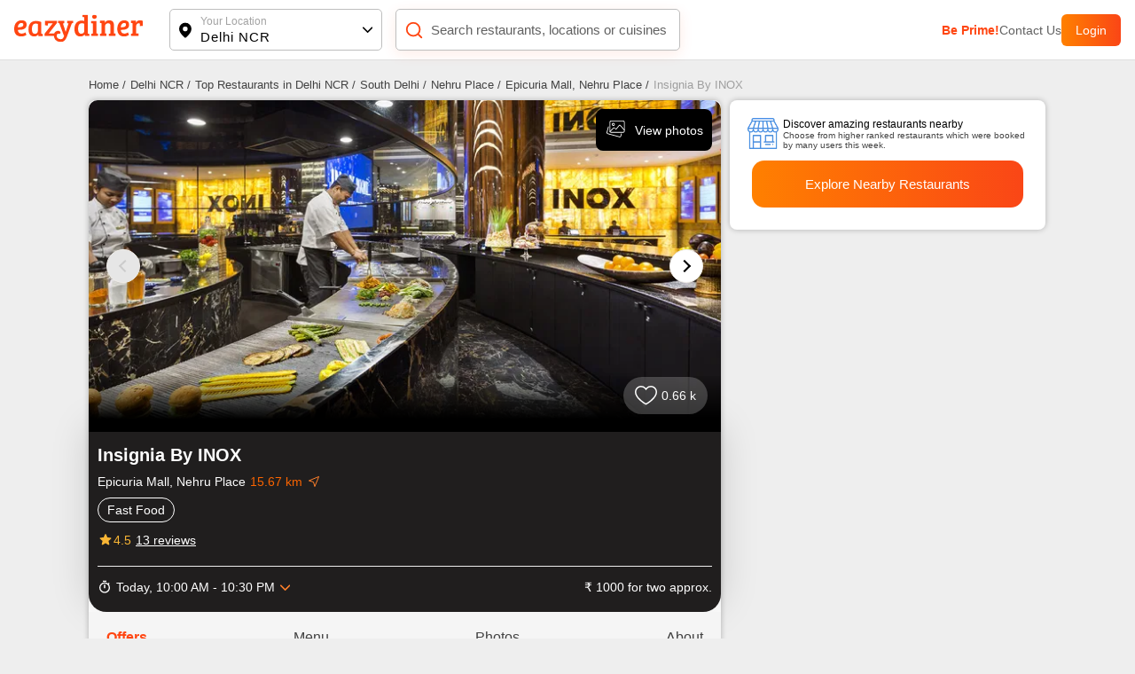

--- FILE ---
content_type: application/javascript; charset=UTF-8
request_url: https://www.eazydiner.com/_next/static/Pzi3QuvUjpBCfIAVJRtlG/_buildManifest.js
body_size: 3669
content:
self.__BUILD_MANIFEST=function(a,s,t,e,c,n,i,r,p,u,d,o,l,y,h,b,g,f,m,k,j,x,I,_,L,z,v,w,A,S,B,F,M){return{__rewrites:{afterFiles:[{has:a,source:"/:nextInternalLocale(en)/app-:dynamicApp",destination:"/:nextInternalLocale/app/:dynamicApp"},{has:a,source:"/:nextInternalLocale(en)/:slug-restaurants-near-me",destination:b},{has:a,source:"/:nextInternalLocale(en)/:slug-near-me",destination:b},{has:a,source:"/:nextInternalLocale(en)/sitemap/city-:city.xml",destination:"/:nextInternalLocale/sitemap/city/:city.xml"},{has:a,source:"/:nextInternalLocale(en)/sitemap/payeazy-restaurants-:page.xml",destination:"/:nextInternalLocale/sitemap/payeazy-restaurants/:page.xml"},{has:a,source:"/:nextInternalLocale(en)/sitemap/details-:citySlug(.*)-:page(\\d+)\\.xml",destination:"/:nextInternalLocale/sitemap/details/:citySlug/:page.xml"},{has:a,source:"/:nextInternalLocale(en)/sitemap/menu-:citySlug(.*)-:page(\\d+)\\.xml",destination:"/:nextInternalLocale/sitemap/menu/:citySlug/:page.xml"},{has:a,source:"/:nextInternalLocale(en)/sitemap/about-:citySlug(.*)-:page(\\d+)\\.xml",destination:"/:nextInternalLocale/sitemap/about/:citySlug/:page.xml"},{has:a,source:"/:nextInternalLocale(en)/sitemap/map-:citySlug(.*)-:page(\\d+)\\.xml",destination:"/:nextInternalLocale/sitemap/map/:citySlug/:page.xml"},{has:a,source:"/:nextInternalLocale(en)/sitemap/photos-:citySlug(.*)-:page(\\d+)\\.xml",destination:"/:nextInternalLocale/sitemap/photos/:citySlug/:page.xml"},{has:a,source:"/:nextInternalLocale(en)/sitemap/buckets-:city.xml",destination:"/:nextInternalLocale/sitemap/buckets/:city.xml"},{has:a,source:"/:nextInternalLocale(en)/sitemap/trends-:page.xml",destination:"/:nextInternalLocale/sitemap/trends/:page.xml"},{has:a,source:"/:nextInternalLocale(en)/sitemap/destinations-:page.xml",destination:"/:nextInternalLocale/sitemap/destinations/:page.xml"},{has:a,source:"/:nextInternalLocale(en)/sitemap/location-:page.xml",destination:"/:nextInternalLocale/sitemap/location/:page.xml"},{has:a,source:"/:nextInternalLocale(en)/sitemap/chain-:page.xml",destination:"/:nextInternalLocale/sitemap/chain/:page.xml"},{has:a,source:"/:nextInternalLocale(en)/sitemap/cuisine-location-:page.xml",destination:"/:nextInternalLocale/sitemap/cuisine/location/:page.xml"},{has:a,source:"/:nextInternalLocale(en)/sitemap/cuisine-:city.xml",destination:"/:nextInternalLocale/sitemap/cuisine/:city.xml"},{has:a,source:"/:nextInternalLocale(en)/sitemap/others.xml",destination:"/:nextInternalLocale/sitemap/others.xml"},{has:a,source:"/:nextInternalLocale(en)/sitemap/restaurants-near-me-:page.xml",destination:"/:nextInternalLocale/sitemap/restaurants-near-me/:page.xml"},{has:a,source:"/:nextInternalLocale(en)/sitemap/feature-location-:page.xml",destination:"/:nextInternalLocale/sitemap/feature-location/:page.xml"}],beforeFiles:[],fallback:[]},"/":[i,d,g,f,"static/chunks/pages/index-28cfe9db63ba7b58.js"],"/_error":["static/chunks/pages/_error-8d4d07d1e56d6c2c.js"],"/about-us":["static/chunks/pages/about-us-400741c72cb1a960.js"],"/account":["static/css/c65db35c60a30e8d.css","static/chunks/pages/account-e0b8ed658d4ecb4b.js"],"/advisory-council":["static/chunks/pages/advisory-council-557d5e9e936504ba.js"],"/all-cities":[u,"static/chunks/pages/all-cities-fd40bc4f8d4ed3e8.js"],"/all-cities/near-me":[u,"static/chunks/pages/all-cities/near-me-6a461f5df5c74f9f.js"],"/app/[dynamicApp]":["static/chunks/pages/app/[dynamicApp]-d154a669a623e3b6.js"],"/app-about-us":["static/chunks/pages/app-about-us-698550feb639262d.js"],"/app-contact-us":["static/chunks/pages/app-contact-us-abfc2b728b9258d6.js"],"/app-privacy-policy":["static/chunks/pages/app-privacy-policy-f3b1cad0cd7fd810.js"],"/app-terms":["static/chunks/pages/app-terms-7ebb69a26b28cfaa.js"],"/app-terms-and-conditions":["static/chunks/pages/app-terms-and-conditions-b5781ca294adc4cb.js"],"/booking/checkout2":[m,k,j,x,"static/chunks/pages/booking/checkout2-7ba0575dac5a7e64.js"],"/bookingdetails/[index]":[s,t,i,"static/css/c1a6085c9bc370d8.css","static/chunks/pages/bookingdetails/[index]-bf8c2f77752f5407.js"],"/career":["static/chunks/pages/career-c79145f06f1f998b.js"],"/confirm/payment":["static/chunks/pages/confirm/payment-e30565154a5733e4.js"],"/contact-us":["static/chunks/pages/contact-us-26b48eb8e39657b3.js"],"/destinations":[r,"static/chunks/pages/destinations-e631b1ce381149cc.js"],"/destinations/[detail]":[e,o,"static/chunks/pages/destinations/[detail]-e53d1bd581d1be54.js"],"/dining/[dining]":["static/chunks/pages/dining/[dining]-68bc018adadc9b2b.js"],"/download-app":["static/chunks/pages/download-app-ead39302b93e32e4.js"],"/eazydiner-indusind-bank-credit-card":[i,"static/css/a0bce194ccffa507.css","static/chunks/pages/eazydiner-indusind-bank-credit-card-c2c0b62a46351801.js"],"/ed-payeazy":["static/chunks/pages/ed-payeazy-09338f26672c9d5e.js"],"/emailer-booking-cancel":["static/chunks/pages/emailer-booking-cancel-82d1884831ce73e9.js"],"/food-critics":["static/chunks/pages/food-critics-437195f876c3197c.js"],"/food-critics/[criticByAuthor]":[I,_,"static/chunks/pages/food-critics/[criticByAuthor]-e05b7c6df71fa152.js"],"/food-critics/[criticByAuthor]/trends":[I,_,"static/chunks/pages/food-critics/[criticByAuthor]/trends-2d1db20895374efa.js"],"/food-trends":[r,"static/chunks/pages/food-trends-1c3e8bd7b2119533.js"],"/food-trends/[detail]":[r,"static/chunks/pages/food-trends/[detail]-f2445a772362d55b.js"],"/foodie-awards":[L,"static/chunks/pages/foodie-awards-9696d2638f5346c6.js"],"/foodie-awards/thank-you":["static/chunks/pages/foodie-awards/thank-you-f55788180437adb5.js"],"/foodie-awards/[cityFoodie]":[L,"static/chunks/pages/foodie-awards/[cityFoodie]-c31b9208d5dd560f.js"],"/handler/[partner]":["static/chunks/pages/handler/[partner]-8f413836fa5a5944.js"],"/health-status":["static/chunks/pages/health-status-e7989a50af5c33b8.js"],"/invite":["static/chunks/pages/invite-1544b2b560c0f995.js"],"/invite-and-earn":["static/chunks/pages/invite-and-earn-a2a042df2bd4c3c9.js"],"/listing/[details]":[z,"static/chunks/pages/listing/[details]-ba3e3b47882e6467.js"],"/location":[v,u,"static/chunks/pages/location-341a9915277f2d24.js"],"/login":[s,t,l,w,"static/chunks/2422-1328379797a176cd.js",y,"static/css/02409508432e1dfb.css","static/chunks/4320-1fc2cfdcd1921b66.js","static/css/a87e2701ba588d75.css","static/chunks/pages/login-ea515dfc327dced9.js"],"/near-me/[slug]":[s,t,e,c,n,"static/chunks/pages/near-me/[slug]-640d9808bc073db8.js"],"/partner-restaurant":[l,y,"static/css/79e443f7ac501e88.css","static/chunks/pages/partner-restaurant-55ab37dde96b1e26.js"],"/payeazy":[i,d,A,"static/chunks/pages/payeazy-4188f24e8486130b.js"],"/payeazy/failed":[h,"static/chunks/pages/payeazy/failed-80d90179624605e5.js"],"/payeazy/payment-return/juspay":["static/chunks/pages/payeazy/payment-return/juspay-eae2b14c27401115.js"],"/payeazy/thankyou":[h,"static/chunks/pages/payeazy/thankyou-62fbcdfdecb181d4.js"],"/payeazy-landing":["static/chunks/pages/payeazy-landing-0b27d60ed792d084.js"],"/payeazy-payment/[city]/[restaurant_payment]":[s,t,i,"static/css/bb2df50de71bf911.css","static/chunks/pages/payeazy-payment/[city]/[restaurant_payment]-bbe3b55f20f27c7f.js"],"/payment-offers":["static/css/8a9cec5da093faae.css","static/chunks/pages/payment-offers-45865e4ad18cd3a3.js"],"/premium-prime-dining":[i,A,"static/chunks/pages/premium-prime-dining-290dea26e8349933.js"],"/prime":["static/css/a15e86773e1c537d.css","static/chunks/pages/prime-d90e6e7d05163159.js"],"/prime/enroll":[l,y,"static/css/02c8ed57cbc0193f.css","static/chunks/pages/prime/enroll-781ff44d33ae1bda.js"],"/privacy-policy":["static/chunks/pages/privacy-policy-637e434acc380163.js"],"/redemption":[S,B,"static/chunks/pages/redemption-2bc7652b82a97e8f.js"],"/redemption/[tab_page]":[S,B,"static/chunks/pages/redemption/[tab_page]-6e3beea2f5892832.js"],"/restaurant-opt-out":["static/chunks/pages/restaurant-opt-out-962227ac681f5d52.js"],"/restaurants":[s,t,e,c,n,"static/chunks/pages/restaurants-b56c66fce81caec3.js"],"/search":["static/css/30c3b051e210cf28.css","static/chunks/pages/search-479f83208e9a4d57.js"],"/search-location":[v,u,"static/chunks/pages/search-location-0784c4aca4ee20e4.js"],"/searchrestaurants":["static/chunks/pages/searchrestaurants-3a862c494910c480.js"],"/static/contact":["static/chunks/pages/static/contact-1167f537956b8a3a.js"],"/static/partner-restaurant":["static/chunks/pages/static/partner-restaurant-a43bf2803ac01922.js"],"/static/[page]":["static/chunks/pages/static/[page]-a71d5d68027495e9.js"],"/terms-and-conditions":["static/chunks/pages/terms-and-conditions-5669a1639435d2e3.js"],"/user/checkout/payeazy":[m,k,j,x,"static/chunks/pages/user/checkout/payeazy-196045327d85e7af.js"],"/user/checkout/prime":["static/css/82a6b5a747b54e75.css","static/chunks/pages/user/checkout/prime-7948083294ddecf1.js"],"/user/eazy-points":[p,"static/chunks/pages/user/eazy-points-1d83635358bb3508.js"],"/user/edit-profile":[s,t,w,p,"static/chunks/pages/user/edit-profile-afaa2b276e1aca34.js"],"/user/favourite-restaurants":[e,o,"static/chunks/pages/user/favourite-restaurants-e8c03a0553211ce0.js"],"/user/listing/[bookings]/[index]":[s,t,z,"static/chunks/pages/user/listing/[bookings]/[index]-bb90a3b67d14d8f0.js"],"/user/review":[p,"static/chunks/pages/user/review-3a0b58acec3acafd.js"],"/user/transaction/payeazy":["static/chunks/pages/user/transaction/payeazy-9f830bbfb7e63801.js"],"/user/transaction/payeazy/[details]":[h,"static/chunks/pages/user/transaction/payeazy/[details]-5bb682fef56b5d7b.js"],"/user/transaction/prime/[details]":[p,"static/chunks/pages/user/transaction/prime/[details]-0145f59ee10f4977.js"],"/user/uploaded-photos":[p,"static/chunks/pages/user/uploaded-photos-f5867420aa13c881.js"],"/verify-email/[entity]/[hash]":["static/chunks/pages/verify-email/[entity]/[hash]-bf30dd702339c1bf.js"],"/[city]":[i,d,g,f,"static/chunks/pages/[city]-a9205acb40d5ca47.js"],"/[city]/all-locations":["static/chunks/pages/[city]/all-locations-a4e9ac43da8fbfbf.js"],"/[city]/bar-and-pubs":[s,t,e,c,n,"static/chunks/pages/[city]/bar-and-pubs-9eb8c689a228c3aa.js"],"/[city]/deals":[r,"static/chunks/pages/[city]/deals-bc2574f906c032d4.js"],"/[city]/deals/[subPage]":[s,t,e,c,n,"static/chunks/pages/[city]/deals/[subPage]-3412a8066813194e.js"],"/[city]/payeazy-restaurants":[s,t,e,c,n,"static/chunks/pages/[city]/payeazy-restaurants-9747daf4192a4f26.js"],"/[city]/restaurants":[s,t,e,c,n,"static/chunks/pages/[city]/restaurants-49fa0163bde4cef8.js"],"/[city]/restaurants/chain":[r,"static/chunks/pages/[city]/restaurants/chain-8a77d202908ed591.js"],"/[city]/restaurants/cuisines":["static/chunks/pages/[city]/restaurants/cuisines-52598bfe6c5fcaf4.js"],"/[city]/restaurants/near-me":[s,t,e,c,n,"static/chunks/pages/[city]/restaurants/near-me-3225de7a8df42a72.js"],"/[city]/restaurants/near-me/[nearMe]":[s,t,e,c,n,"static/chunks/pages/[city]/restaurants/near-me/[nearMe]-2d69b49d1150dc48.js"],"/[city]/restaurants/new":[e,o,"static/chunks/pages/[city]/restaurants/new-8713fcf4066818b0.js"],"/[city]/restaurants/[type]":[s,t,e,c,n,"static/chunks/pages/[city]/restaurants/[type]-e72c11186fc9e1a9.js"],"/[city]/restaurants/[type]/near-me":[s,t,e,c,n,"static/chunks/pages/[city]/restaurants/[type]/near-me-96c911be9dac00f8.js"],"/[city]/restaurants/[type]/near-me/[sub_type]":[s,t,e,c,n,"static/chunks/pages/[city]/restaurants/[type]/near-me/[sub_type]-87f0aa6083f589dc.js"],"/[city]/restaurants/[type]/[sub_type]":[s,t,e,c,n,"static/chunks/pages/[city]/restaurants/[type]/[sub_type]-70a6f1c44e86a464.js"],"/[city]/[restaurants_details]":[F,M,"static/chunks/pages/[city]/[restaurants_details]-6006263964c3c765.js"],"/[city]/[restaurants_details]/book":["static/chunks/pages/[city]/[restaurants_details]/book-184b70d8dd1280c2.js"],"/[city]/[restaurants_details]/map":["static/chunks/pages/[city]/[restaurants_details]/map-7660eeadb02d3bfb.js"],"/[city]/[restaurants_details]/[sub_page]":[F,M,"static/chunks/pages/[city]/[restaurants_details]/[sub_page]-22f27b5ac3405561.js"],sortedPages:["/","/_app","/_error","/about-us","/account","/advisory-council","/all-cities","/all-cities/near-me","/app/[dynamicApp]","/app-about-us","/app-contact-us","/app-privacy-policy","/app-terms","/app-terms-and-conditions","/booking/checkout2","/bookingdetails/[index]","/career","/confirm/payment","/contact-us","/destinations","/destinations/[detail]","/dining/[dining]","/download-app","/eazydiner-indusind-bank-credit-card","/ed-payeazy","/emailer-booking-cancel","/food-critics","/food-critics/[criticByAuthor]","/food-critics/[criticByAuthor]/trends","/food-trends","/food-trends/[detail]","/foodie-awards","/foodie-awards/thank-you","/foodie-awards/[cityFoodie]","/handler/[partner]","/health-status","/invite","/invite-and-earn","/listing/[details]","/location","/login","/near-me/[slug]","/partner-restaurant","/payeazy","/payeazy/failed","/payeazy/payment-return/juspay","/payeazy/thankyou","/payeazy-landing","/payeazy-payment/[city]/[restaurant_payment]","/payment-offers","/premium-prime-dining","/prime","/prime/enroll","/privacy-policy","/redemption","/redemption/[tab_page]","/restaurant-opt-out","/restaurants","/search","/search-location","/searchrestaurants","/static/contact","/static/partner-restaurant","/static/[page]","/terms-and-conditions","/user/checkout/payeazy","/user/checkout/prime","/user/eazy-points","/user/edit-profile","/user/favourite-restaurants","/user/listing/[bookings]/[index]","/user/review","/user/transaction/payeazy","/user/transaction/payeazy/[details]","/user/transaction/prime/[details]","/user/uploaded-photos","/verify-email/[entity]/[hash]","/[city]","/[city]/all-locations","/[city]/bar-and-pubs","/[city]/deals","/[city]/deals/[subPage]","/[city]/payeazy-restaurants","/[city]/restaurants","/[city]/restaurants/chain","/[city]/restaurants/cuisines","/[city]/restaurants/near-me","/[city]/restaurants/near-me/[nearMe]","/[city]/restaurants/new","/[city]/restaurants/[type]","/[city]/restaurants/[type]/near-me","/[city]/restaurants/[type]/near-me/[sub_type]","/[city]/restaurants/[type]/[sub_type]","/[city]/[restaurants_details]","/[city]/[restaurants_details]/book","/[city]/[restaurants_details]/map","/[city]/[restaurants_details]/[sub_page]"]}}(void 0,"static/chunks/4052-c1c3f0055f8a0cb3.js","static/chunks/4149-f43b790026cec5dd.js","static/chunks/1651-6e381a5b282166fb.js","static/chunks/5808-8d15a3f05c2fbbf2.js","static/css/12cad0499a5b947f.css","static/chunks/9893-42e4b14ffd0b8283.js","static/css/611ce21cd561153c.css","static/css/85263edfb5aba9a8.css","static/css/9c8e50c16cc3546d.css","static/chunks/6904-d2c89ce806c57ab8.js","static/css/11a7cf3740da93bd.css","static/chunks/4382-aa000fe603aeef39.js","static/css/79c87d4c29c39959.css","static/chunks/4461-860c3409c2cde332.js","/:nextInternalLocale/near-me/:slug","static/chunks/3287-c0907e23d871fa50.js","static/css/6eff1b8290969c01.css","static/chunks/fec483df-240a70088adc0f93.js","static/chunks/6817-b5e225b623f6408d.js","static/chunks/3602-b6b2c307a81620af.js","static/css/3296fdc7d3f37ed4.css","static/chunks/9377-f50c721163fc5a7b.js","static/css/ef46db3751d8e999.css","static/chunks/8876-25204d66f686d9b4.js","static/css/3b983980132ad302.css","static/chunks/7419-2b88c43c359dea81.js","static/chunks/1024-2a9fd35537d4d688.js","static/css/f67928b0e3cecc35.css","static/chunks/7087-d6605ae98a714f23.js","static/css/d6d6e679465d5c99.css","static/chunks/7772-14e6458db9354136.js","static/css/17541cd9eb2bbe6c.css"),self.__BUILD_MANIFEST_CB&&self.__BUILD_MANIFEST_CB();

--- FILE ---
content_type: text/javascript; charset=utf-8
request_url: https://app.link/_r?sdk=web2.86.5&branch_key=key_live_fgrZoNYRWWxK3H9adJdOBbohBqi7CqIZ&callback=branch_callback__0
body_size: 72
content:
/**/ typeof branch_callback__0 === 'function' && branch_callback__0("1542317096470209825");